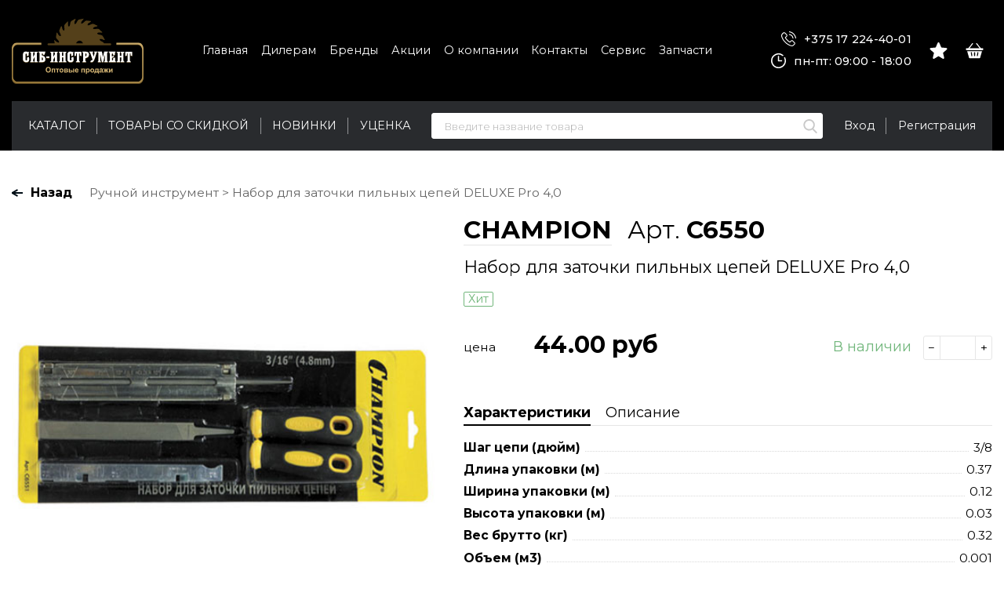

--- FILE ---
content_type: text/html; charset=UTF-8
request_url: https://xn--90an0a.xn--90ais/products/nabor-dlya-zatochki-pilnyh-tsepej-deluxe-pro-40
body_size: 9480
content:
<!DOCTYPE HTML>
<html lang="ru">
<head>
	<meta charset="utf-8" />
	<base href="https://xn--90an0a.xn--90ais/"/>
	<title>Набор для заточки пильных цепей DELUXE Pro 4,0</title>
	<meta http-equiv="X-UA-Compatible" content="IE=edge" />
	<meta name="viewport" content="width=device-width, initial-scale=1, user-scalable=no, maximum-scale=1, minimum-scale=1">
	<meta name="description" content="Набор заточной DELUXE Pro CHAMPION C6550/C224 используется для заточки пильных цепей с шагом цепи 3/8&amp;amp;quot; и шириной паза 1,3 мм. Комплект облегчит подготовку пильной цепи к работе. Правильно заточенная цепь упростит работу пилой и повысит безопасность. Ручки для напильников помогут сделать работу более комфортной. Направляющая позволяет двигаться в нужном направлении заточки, делая работу более безопасной и точной.">
	<meta name="keywords"    content="Набор для заточки пильных цепей DELUXE Pro 4,0">
	<link rel="canonical" href="https://xn--90an0a.xn--90ais/products/nabor-dlya-zatochki-pilnyh-tsepej-deluxe-pro-40"/>		<link rel="shortcut icon" href="favicon.ico" type="image/x-icon" />
	<link rel="icon" href="favicon.ico" type="image/x-icon" />
	<meta name="cmsmagazine" content="468f70ab91e70c908dc7b4a7dee94232"/>
    <meta name="yandex-verification" content="66cba59b95c81700" />
	<meta name="it-rating" content="it-rat-c1a5de279a1e954ecc24af76ceb0188e"/>
	<link href="design/new_sib_axora/css/fonts.css?26082021" rel="stylesheet" type="text/css" />
	<link href="design/new_sib_axora/css/normalize.min.css?26082021" rel="stylesheet" type="text/css" />
			<link href="design/new_sib_axora/js/lib/jquery.fancybox/jquery.fancybox.css?26082021" rel="stylesheet" type="text/css" />
		<link href="design/new_sib_axora/js/lib/jquery.formstyler/jquery.formstyler.css?26082021" rel="stylesheet" type="text/css" />
		<link href="design/new_sib_axora/js/lib/jquery.mCustomScrollbar/jquery.mCustomScrollbar.css?26082021" rel="stylesheet" type="text/css" />
		<link href="design/new_sib_axora/js/lib/jquery.slick/slick.css?26082021" rel="stylesheet" type="text/css" />
		<link href="design/new_sib_axora/js/lib/jquery-ui-1.11.4/jquery-ui.min.css?26082021" rel="stylesheet" type="text/css" />
		<link href="design/new_sib_axora/js/lib/jquery.carouselTicker/carouselTicker.css?26082021" rel="stylesheet" type="text/css" />
		<link rel="stylesheet" href="design/new_sib_axora/js/lib/swiper-8.4.7/swiper-bundle.min.css">
		<link rel="preconnect" href="https://fonts.gstatic.com">
	<link href="https://fonts.googleapis.com/css2?family=Oswald:wght@300&family=Montserrat:wght@300;400;500;600;700;800;900&display=swap" rel="stylesheet">
	<link href="design/new_sib_axora/css/bootstrap-grid.min.css?260820213" rel="stylesheet" type="text/css" />
	<link href="design/new_sib_axora/css/style.css?260820217" rel="stylesheet" type="text/css" />
	<link href="design/new_sib_axora/css/media.css?260820217" rel="stylesheet" type="text/css" />
			
	<link href="design/new_sib_axora/css/added.css?260820213" rel="stylesheet" type="text/css" />
	<script>
		var echo = false;
	</script>
	
		<!-- Global site tag (gtag.js) - Google Analytics -->
		<script async src="https://www.googletagmanager.com/gtag/js?id=UA-140964314-1"></script>
		<script>
		window.dataLayer = window.dataLayer || [];
		function gtag(){dataLayer.push(arguments);}
		gtag('js', new Date());

		gtag('config', 'UA-140964314-1');
		</script>
	
</head>

<body>
	<header class="header">
		<div class="wrapper">
			<div class="header__content">
				<div class="header__logo">
					<a href="https://xn--90an0a.xn--90ais/" class="logo">						<img src="https://xn--90an0a.xn--90ais/design/new_sib_axora/images/logo.svg" alt="" class="logo__img" style="width: 20em; height: 10em;">
					</a>				</div>

				<div class="header__menu">
					<div class="header__top-nav">
						<ul class="top-nav">
																								<li class="top-nav__item">
										<a data-page="10" href="https://xn--90an0a.xn--90ais/" class="top-nav__link">Главная</a>
									</li>
																																<li class="top-nav__item">
										<a data-page="13" href="https://xn--90an0a.xn--90ais/dileram" class="top-nav__link">Дилерам</a>
									</li>
																																<li class="top-nav__item">
										<a data-page="28" href="https://xn--90an0a.xn--90ais/brendy" class="top-nav__link">Бренды</a>
									</li>
																																<li class="top-nav__item">
										<a data-page="25" href="https://xn--90an0a.xn--90ais/blog" class="top-nav__link">Акции</a>
									</li>
																																																														<li class="top-nav__item">
										<a data-page="1" href="https://xn--90an0a.xn--90ais/o-kompanii" class="top-nav__link">О компании</a>
									</li>
																																<li class="top-nav__item">
										<a data-page="6" href="https://xn--90an0a.xn--90ais/contact" class="top-nav__link">Контакты</a>
									</li>
																																																																																																																																											 			<li class="top-nav__item">
								<a target="_blank" href="https://xn----9sbelme8cdde.xn--90ais/servis" class="top-nav__link">Сервис</a>
							</li>
				 			<li class="top-nav__item">
								<a target="_blank" href="https://xn----9sbelme8cdde.xn--90ais/" class="top-nav__link">Запчасти</a>
							</li>
                     </ul>
					</div>
				</div>

				<div class="header__contacts">
					<a href="tel:+375172244001" class="header__contacts-phone" onclick="ym(48113789,'reachGoal','click'); gtag('event','click_tel'); return true"><svg class="svg-icon" style="width: 1.9em; height: 1.9em;"><use xlink:href="#icon-phone"></use></svg> +375 17 224-40-01</a>
					<span class="header__contacts-time"><svg class="svg-icon" style="width: 1.9em; height: 1.9em;"><use xlink:href="#icon-clock"></use></svg> пн-пт:  09:00 - 18:00</span>
				</div>
				
				<div class="header__control">
					<div class="header__control-item">
						<div class="awaiting-field js-awaiting-field">
			<span class="awaiting-field__btn">
		    <span class="awaiting-field__btn-icon">
		    	<svg class="awaiting-field__icon svg-icon" style="width: 2.3em; height: 2.1em;"><use xlink:href="#icon-await"></use></svg>
		    </span>
		</span>
	</div>
					</div>

					<div class="header__control-item">
						<div class="basket-field js-basket-field">
			<span class="basket-field__btn">
			<span class="basket-field__btn-icon">
				<svg class="basket-field__icon svg-icon" style="width: 2.3em; height: 2em;"><use xlink:href="#icon-cart"></use></svg>
			</span>
		</span>
	</div>

					</div>
				</div>
			</div>

			<div class="header__line">
				<div class="header__nav">
					<nav class="nav js-nav">
	<ul class="nav__list js-nav-list">
		<li class="nav__item">
			<a href="/catalog/elektroinstrument" class="nav__link">Каталог</a>
		</li>
		<li class="nav__item">
			<a href="/actions-products" class="nav__link">Товары со скидкой</a>
		</li>
		<li class="nav__item">
			<a href="/new-products" class="nav__link">Новинки</a>
		</li>
     	<li class="nav__item">
			<a href="/catalog/utsenka" class="nav__link">Уценка</a>
		</li>
	</ul>
</nav>
				</div>

				<div class="header__search">
					<div class="search-field">
						<form class="search-field__form js-validation-form" action="products">
							<input type="text" class="search-field__input" placeholder="Введите название товара" name="keyword" value="" required>
							<button type="submit" class="search-field__btn">
								<svg class="svg-icon" style="width: 1.8em; height: 1.8em;"><use xlink:href="#icon-search"></use></svg>
							</button>
						</form>
					</div>
				</div>

				<div class="header__account">
					<ul class="account-field">
													<li class="account-field__item">
								<a href="https://xn--90an0a.xn--90ais/user/login" class="account-field__link">Вход</a>
							</li>
							<li class="account-field__item">
								<a href="https://xn--90an0a.xn--90ais/user/register" class="account-field__link" onclick="ym(48113789,'reachGoal','clickRegBtn'); gtag('event','click_btn_reg'); return true">Регистрация</a>
							</li>
											</ul>
				</div>
			</div>
		</div>
	</header>

	<div class="search">
        <div class="search__main">
            <div class="container">
                <div class="search__main-inner">
                    <form action="products" class="b-search__form search__form js-validation-form" novalidate="novalidate">
                        <div class="form-row">
                            <div class="col flex-grow-1">
                                <input  type="text" class="search__input form-control js-autocomplete-search" placeholder="Поиск" name="keyword" required>
                            </div>

                            <div class="col-auto">
                                <button type="button" class="search__clear btn btn_border">&times;</button>
                            </div>
                            
                            <div class="col-auto">
                                <button type="submit" class="search__btn btn">Поиск</button>
                            </div>
                        </div>
                    </form>
                </div>
            </div>
        </div>

        <div class="search__content">
            <div class="container">
                <div class="search__content-inner">
                    <div class="search__result js-autocomplete-search-results"></div>
                </div>
            </div>
        </div>
    </div>

	



<div class="section">
    
    <div class="breadcrumbs-wrapper">
        <div class="wrapper">
            <div class="breadcrumbs" itemscope="" itemtype="http://schema.org/BreadcrumbList">
                <span class="breadcrumbs__back js-back-link">Назад</span>
                <div class="breadcrumbs__item">
                    <a href="https://xn--90an0a.xn--90ais/catalog/ruchnoj-instrument" class="breadcrumbs__link"
                       itemscope="" itemprop="itemListElement" itemtype="http://schema.org/ListItem">
                        <span itemprop="name">Ручной инструмент</span>
                    </a>
                </div>
                <div class="breadcrumbs__item">Набор для заточки пильных цепей DELUXE Pro 4,0</div>
            </div>
        </div>
    </div>
    <div class="catalog-header-mob">
        <div class="catalog-header-mob__field">
            <a href="https://xn--90an0a.xn--90ais/catalog/ruchnoj-instrument"
               class="catalog-header-mob__link catalog-header-mob__link_back">
                <span class="catalog-header-mob__link-text"> Назад в каталог</span>
            </a>
        </div>

        <!--<div class="catalog-header-mob__field">
				<a href="https://xn--90an0a.xn--90ais/catalog/ruchnoj-instrument" class="catalog-header-mob__link a">
					<span class="catalog-header-mob__link-text">Каталог</span>
				</a>
			</div>-->

    </div>

    <section class="product-section">
        <div class="wrapper">
            <div class="product js-product">
                <div class="product__image-field zoom-image-field js-product-image-field">
                    <div class="product-image js-product-image">
                        <div class="product-image__main js-product-image-main">
                                                            <div class="product-image__main-item">
                                    <div class="zoom-image" data-zoom-image="https://xn--90an0a.xn--90ais/files/products/c6550_51_52.600x600.jpg?8155b790ce465ce4962bd04bca2ea843">
                                        <div class="zoom-image__inner">
                                            <img src="https://xn--90an0a.xn--90ais/files/products/c6550_51_52.600x600.jpg?8155b790ce465ce4962bd04bca2ea843" class="zoom-image__image">
                                        </div>
                                    </div>
                                </div>
                                                    </div>
                        <div class="product-image__thumbs js-product-image-thumbs">
                                                            <div class="product-image__thumbs-item">
                                    <img src="https://xn--90an0a.xn--90ais/files/products/c6550_51_52.600x600.jpg?8155b790ce465ce4962bd04bca2ea843" alt="Набор для заточки пильных цепей DELUXE Pro 4,0"
                                         class="product-image__thumbs-img">
                                </div>
                                                    </div>
                    </div>
                    <div class="product-icons">
                                            </div>
                                            <div class="product-barcode">Штрихкод: 4665270171483</div>
                                    </div>
                <div class="product__content">
                    <div class="product__content-inner">
                        <div class="product__header">
                                                            <div class="product__header-top">
                                                                            <a href="https://xn--90an0a.xn--90ais/brands/champion"
                                           class="product__brand">CHAMPION</a>
                                                                                                                <span class="product__sku">
												Арт. <b>C6550</b>
											</span>
                                                                    </div>
                                                        <h1 data-product="299" class="product__title">Набор для заточки пильных цепей DELUXE Pro 4,0</h1>
                            <div class="product__labels">
                                                                                                                                    <div class="b-item__label b-item__label_hit">Хит</div>
                                                                                            </div>
                                                    </div>
                        <div class="product__variants">

                                                            <div class="product__variant">
                                    <div class="product__variant-title"> цена</div>
                                    <div class="product__variant-price">
                                        <span class="js-price-area-2671">
                                                                                            44.00
                                                                                    </span>
                                        руб</div>
                                    <div class="product__variant-count">
                                                                                    <span class="b-item__available is-active" style="padding-right: 10px;">В наличии</span>
                                            <input  type="number"
                                                                                                     data-variant-id="2671"
                                                                                                     value=""
                                                                                                     class="b-item__count js-styler js-item-count"
                                                                                                     min="0"
                                                                                                     data-min="1"
                                                                                                     max="1004">
                                        
                                    </div>
                                    <!--<div class="product__variant-submit">
                                        <div class="product__variant-btn"><span>В корзину</span></div>
                                    </div>-->
                                </div>
                                                                                </div>
                        <!-- -->
                        <div class="product__tabs">
                            <div class="product__tabs-header">
                                                                    <button class="product__tabs-link active" type="button">Характеристики</button>
                                                                                                <button class="product__tabs-link"
                                        type="button">Описание
                                </button>
                            </div>
                                                            <div class="product__tabs-body active">
                                    <ul class="data-list">
                                                                                    <li class="data-list__row">
                                                <span class="data-list__title">Шаг цепи (дюйм)</span>
                                                <span class="data-list__description">3/8</span>
                                            </li>
                                                                                    <li class="data-list__row">
                                                <span class="data-list__title">Длина упаковки (м)</span>
                                                <span class="data-list__description">0.37</span>
                                            </li>
                                                                                    <li class="data-list__row">
                                                <span class="data-list__title">Ширина упаковки (м)</span>
                                                <span class="data-list__description">0.12</span>
                                            </li>
                                                                                    <li class="data-list__row">
                                                <span class="data-list__title">Высота упаковки (м)</span>
                                                <span class="data-list__description">0.03</span>
                                            </li>
                                                                                    <li class="data-list__row">
                                                <span class="data-list__title">Вес брутто (кг)</span>
                                                <span class="data-list__description">0.32</span>
                                            </li>
                                                                                    <li class="data-list__row">
                                                <span class="data-list__title">Объем (м3)</span>
                                                <span class="data-list__description">0.001</span>
                                            </li>
                                                                                    <li class="data-list__row">
                                                <span class="data-list__title">Количество в упаковке (шт)</span>
                                                <span class="data-list__description">1</span>
                                            </li>
                                                                            </ul>
                                </div>
                                                                                    <div class="product__tabs-body">
                                <p>Набор заточной DELUXE Pro CHAMPION C6550/C224 используется для заточки пильных цепей с шагом цепи 3/8" и шириной паза 1,3 мм. Комплект облегчит подготовку пильной цепи к работе. Правильно заточенная цепь упростит работу пилой и повысит безопасность. Ручки для напильников помогут сделать работу более комфортной. Направляющая позволяет двигаться в нужном направлении заточки, делая работу более безопасной и точной.</p>
                            </div>
                            <div class="product__info">

                                &laquo;Информация о&nbsp;товаре предоставлена для ознакомления и&nbsp;не&nbsp;является
                                публичной офертой. Фотографии предоставлены производителем и&nbsp;могут отличаться от&nbsp;оригинала
                                внешним видом т.к. это зависит от&nbsp;настроек экрана. Производитель может изменять
                                дизайн, технические характеристики и&nbsp;комплектацию изделия без уведомления об&nbsp;этом
                                продавца. Уточняйте важные для Вас параметры при заказе&raquo;.
                            </div>
                        </div>
                    </div>
                </div>
            </div>

            
            
            
                    </div>
    </section>

</div>



	<div class="top-mob">
		<button type="button" class="top-mob__link a js-top-link">Наверх</button>
	</div>

	<footer class="footer">
		<div class="wrapper">
			<div class="footer__content">
				<div class="row">
					<div class="col-md-2">
						<div class="footer__logo">
							<a href="https://xn--90an0a.xn--90ais/" class="logo">								<img src="https://xn--90an0a.xn--90ais/design/new_sib_axora/images/logo.svg" alt="" class="logo__img" style="width: 18em; height: 9em;">
							</a>						</div>
					</div>
					<div class="col-md-4">
						<div class="footer__info">Вся информация о товарах на сайте носит справочный характер и не является публичной офертой.
Внешний вид, технические характеристики товара и комплектность могут отличаться от имеющихся в наличии. Уточняйте сведения на момент покупки и оплаты.</div>
					</div>
					<div class="col-md-6">
						<div class="row">
							<div class="col-4 col-md-4">
								<div class="footer__contacts">
									Бухгалтерия<br>
									<a href="tel:+375172244002">+375 17 224-40-02</a>
								</div>
							</div>
							<div class="col-4 col-md-4">
								<div class="footer__contacts">
									Отдел продаж<br>
									<a href="tel:+375172244001">+375 17 224-40-01</a>
								</div>
							</div>
							<div class="col-4 col-md-4">
								<div class="footer__contacts">
									Оптовые продажи:<br>
									<a href="tel:+375445552084">+375 44 772-76-93</a><br>
                                    <!--<a href="tel:+375296202045">+375 29 620-20-45</a><br>-->
									<!--<a href="tel:+375291761767">+375 29 176-176-7</a>-->
								</div>
							</div>
						</div>
					</div>
				</div>
			</div>
			<div class="footer__nav">
				<ul class="footer-nav">
																		<li class="footer-nav__item">
								<a data-page="10" href="https://xn--90an0a.xn--90ais/" class="footer-nav__link">Главная</a>
							</li>
																								<li class="footer-nav__item">
								<a data-page="13" href="https://xn--90an0a.xn--90ais/dileram" class="footer-nav__link">Дилерам</a>
							</li>
																								<li class="footer-nav__item">
								<a data-page="28" href="https://xn--90an0a.xn--90ais/brendy" class="footer-nav__link">Бренды</a>
							</li>
																								<li class="footer-nav__item">
								<a data-page="25" href="https://xn--90an0a.xn--90ais/blog" class="footer-nav__link">Акции</a>
							</li>
																																														<li class="footer-nav__item">
								<a data-page="1" href="https://xn--90an0a.xn--90ais/o-kompanii" class="footer-nav__link">О компании</a>
							</li>
																								<li class="footer-nav__item">
								<a data-page="6" href="https://xn--90an0a.xn--90ais/contact" class="footer-nav__link">Контакты</a>
							</li>
																																																																																																							</ul>
			</div>
			<div class="footer__copyright">СИБ-Инструмент © 2021</div>
		</div>
	</footer>

	<div class="popup-window" id="login-window">
		<form class="js-validation-form" onsubmit="ym(48113789,'reachGoal','sendFormReg')">
			<div class="popup-form-row">
				<label class="form-label">Логин</label>
				<input type="text" name="login" class="input-border" required>
			</div>
			<div class="popup-form-row">
				<label class="form-label">Пароль</label>
				<input type="password" name="password" class="input-border" required>
			</div>
			<div class="popup-btn-row">
				<button type="submit" class="btn btn_full">Вход</button>
			</div>
		</form>
	</div>

	

	<!-- <div class="popup-window" id="basket-success-window">
        <h3 style="align-center">Товар добавлен в корзину.</h3>
        <br>

        <a href="#" class="btn btn_full" style="margin-bottom: 1rem;">Перейти в корзину</a>
        <button type="button" class="btn btn_full js-popup-close">Закрыть</button>
    </div> -->

	
	<script type="text/javascript">
		/*! echo-js v1.7.3 | (c) 2016 @toddmotto | https://github.com/toddmotto/echo */
!function(t,e){"function"==typeof define&&define.amd?define(function(){return e(t)}):"object"==typeof exports?module.exports=e:t.echo=e(t)}(this,function(t){"use strict";var e,n,o,r,c,a={},u=function(){},d=function(t){return null===t.offsetParent},l=function(t,e){if(d(t))return!1;var n=t.getBoundingClientRect();return n.right>=e.l&&n.bottom>=e.t&&n.left<=e.r&&n.top<=e.b},i=function(){(r||!n)&&(clearTimeout(n),n=setTimeout(function(){a.render(),n=null},o))};return a.init=function(n){n=n||{};var d=n.offset||0,l=n.offsetVertical||d,f=n.offsetHorizontal||d,s=function(t,e){return parseInt(t||e,10)};e={t:s(n.offsetTop,l),b:s(n.offsetBottom,l),l:s(n.offsetLeft,f),r:s(n.offsetRight,f)},o=s(n.throttle,250),r=n.debounce!==!1,c=!!n.unload,u=n.callback||u,a.render(),document.addEventListener?(t.addEventListener("scroll",i,!1),t.addEventListener("load",i,!1)):(t.attachEvent("onscroll",i),t.attachEvent("onload",i))},a.render=function(n){for(var o,r,d=(n||document).querySelectorAll("[data-echo], [data-echo-background]"),i=d.length,f={l:0-e.l,t:0-e.t,b:(t.innerHeight||document.documentElement.clientHeight)+e.b,r:(t.innerWidth||document.documentElement.clientWidth)+e.r},s=0;i>s;s++)r=d[s],l(r,f)?(c&&r.setAttribute("data-echo-placeholder",r.src),null!==r.getAttribute("data-echo-background")?r.style.backgroundImage="url("+r.getAttribute("data-echo-background")+")":r.src!==(o=r.getAttribute("data-echo"))&&(r.src=o),c||(r.removeAttribute("data-echo"),r.removeAttribute("data-echo-background")),u(r,"load")):c&&(o=r.getAttribute("data-echo-placeholder"))&&(null!==r.getAttribute("data-echo-background")?r.style.backgroundImage="url("+o+")":r.src=o,r.removeAttribute("data-echo-placeholder"),u(r,"unload"));i||a.detach()},a.detach=function(){document.removeEventListener?t.removeEventListener("scroll",i):t.detachEvent("onscroll",i),clearTimeout(n)},a});

		echo.init({
			offset: 100,
			throttle: 250,
			debounce: false,
			unload: false,
			callback: function (element, op) {
				//console.log(element, 'has been', op + 'ed')
			}
		});
	</script>
	<div class="mobile-test"></div>

	<!-- <svg class="svg-icon" style="width: 4.4em; height: 4.5em;"><use xlink:href="#icon-subscribe"></use></svg> -->

<div class="svg-sprite">
    <svg xmlns="http://www.w3.org/2000/svg" xmlns:xlink="http://www.w3.org/1999/xlink">
        <symbol id="icon-phone" viewBox="0 0 20 20" fill="currentColor"><path d="M15.8 12.39c-.4-.43-.9-.66-1.42-.66-.52 0-1.02.23-1.44.65l-1.34 1.33-.32-.16c-.15-.08-.3-.15-.42-.23a14.5 14.5 0 01-3.47-3.16 8.55 8.55 0 01-1.14-1.8c.34-.32.66-.65.97-.96l.36-.36c.89-.89.89-2.04 0-2.92L6.43 2.96a19.93 19.93 0 00-1.19-1.19 2 2 0 00-1.41-.61c-.52 0-1.02.21-1.44.62L.94 3.24C.4 3.77.1 4.43.03 5.2a7.4 7.4 0 00.54 3.13c.69 1.84 1.7 3.55 3.23 5.38a19.86 19.86 0 006.62 5.18A10.3 10.3 0 0014.4 20c.97 0 1.79-.35 2.43-1.05l.02-.02c.22-.26.47-.5.74-.76l.55-.55c.41-.43.63-.94.63-1.46s-.22-1.02-.65-1.45l-2.31-2.32zm1.52 4.44l-.52.52c-.27.26-.55.54-.81.84-.43.46-.93.67-1.59.67h-.2a9.16 9.16 0 01-3.29-.99A18.75 18.75 0 014.68 13a17.14 17.14 0 01-3.04-5.06 6.03 6.03 0 01-.47-2.64c.04-.5.23-.9.58-1.25L3.2 2.6c.21-.2.43-.3.65-.3a.9.9 0 01.62.3l.76.76.4.41 1.16 1.15c.44.45.44.86 0 1.31-.13.12-.24.25-.37.36-.35.37-.69.7-1.06 1.03l-.02.02c-.36.37-.3.72-.22.96l.02.04c.3.73.72 1.41 1.36 2.23a15.5 15.5 0 003.75 3.41c.18.11.35.2.52.28.15.08.3.15.42.23.02 0 .03.02.05.03.14.07.28.1.42.1.35 0 .57-.22.64-.29l1.44-1.44c.15-.15.38-.32.64-.32s.48.17.6.3l.02.02 2.32 2.32c.44.43.44.88 0 1.32zM10.8 4.76a5.38 5.38 0 014.42 4.42c.06.28.3.47.57.47h.1a.57.57 0 00.47-.66A6.51 6.51 0 0011 3.63a.57.57 0 00-.66.47c-.06.3.15.6.46.66z"/><path d="M19.98 8.82c-.38-2.2-1.42-4.2-3.01-5.8-1.6-1.6-3.6-2.64-5.8-3.01a.57.57 0 10-.2 1.12 9.6 9.6 0 015.2 2.69 9.56 9.56 0 012.68 5.19c.05.28.3.47.57.47h.1c.3-.05.51-.35.46-.66z"/></symbol>
        <symbol id="icon-clock" viewBox="0 0 20 20" fill="currentColor"><path d="M17.9 5.26c-.42.2-.6.7-.4 1.12A8.34 8.34 0 111.67 10a8.34 8.34 0 0113.51-6.54.83.83 0 101.04-1.3A10.02 10.02 0 000 10a10.01 10.01 0 1019-4.35.83.83 0 00-1.1-.39z"/><path d="M10 3.33a.83.83 0 00-.83.84V10c0 .46.37.83.83.83h4.17a.83.83 0 000-1.66h-3.34v-5a.83.83 0 00-.83-.84z"/></symbol>
        <symbol id="icon-cart" viewBox="0 0 24 22" fill="currentColor"><path d="M23.3 7.03h-2.48L15.41.26a.7.7 0 10-1.1.88l4.71 5.9H4.98l4.71-5.9a.7.7 0 00-1.1-.88L3.18 7.03H.7a.7.7 0 00-.7.7v1.41c0 .39.31.7.7.7h22.6a.7.7 0 00.7-.7v-1.4a.7.7 0 00-.7-.7zM4.25 20.58c.08.3.36.51.67.51h14.16a.7.7 0 00.67-.5l2.67-9.34H1.58l2.67 9.33zm10.97-3.12l.7-4.22a.7.7 0 111.4.23l-.71 4.22a.7.7 0 01-1.39-.23zm-3.92-4.1a.7.7 0 111.4 0v4.22a.7.7 0 01-1.4 0v-4.22zm-3.99-.7a.7.7 0 01.81.58l.7 4.22a.7.7 0 11-1.38.23l-.7-4.22a.7.7 0 01.57-.8z"/></symbol>
        <symbol id="icon-await" viewBox="0 0 24 23" fill="currentColor"><path d="M23.94 8.69a1.27 1.27 0 00-1.1-.88l-6.93-.62L13.17.77a1.28 1.28 0 00-2.34 0L8.09 7.2l-6.93.62a1.28 1.28 0 00-.73 2.24l5.24 4.59-1.54 6.8a1.28 1.28 0 001.9 1.38L12 19.25l5.97 3.57a1.27 1.27 0 001.9-1.38l-1.54-6.8 5.24-4.6c.38-.33.53-.86.37-1.35z"/></symbol>
        <symbol id="icon-search" viewBox="0 0 22 22" fill="currentColor"><path d="M21.2972 20.0385L16.0612 14.5928C17.4075 12.9924 18.1451 10.9788 18.1451 8.88249C18.1451 3.98476 14.1603 0 9.26262 0C4.36489 0 0.380127 3.98476 0.380127 8.88249C0.380127 13.7802 4.36489 17.765 9.26262 17.765C11.1013 17.765 12.8535 17.2104 14.3515 16.1576L19.6273 21.6447C19.8478 21.8737 20.1444 22 20.4623 22C20.7631 22 21.0485 21.8853 21.2652 21.6768C21.7255 21.2338 21.7402 20.4992 21.2972 20.0385ZM9.26262 2.31717C12.8828 2.31717 15.8279 5.2623 15.8279 8.88249C15.8279 12.5027 12.8828 15.4478 9.26262 15.4478C5.64242 15.4478 2.6973 12.5027 2.6973 8.88249C2.6973 5.2623 5.64242 2.31717 9.26262 2.31717Z"/></symbol>
		<symbol id="icon-subscribe" viewBox="0 0 44 45" fill="currentColor"><path d="M42.0728 7.05646L21.427 12.0512C20.8895 12.1812 20.5591 12.7225 20.6892 13.26C20.8193 13.7975 21.3605 14.1281 21.8978 13.9978L34.6335 10.9166L28.0504 14.3624L12.9433 22.2698L6.46132 17.7322L17.3518 15.0976C17.8893 14.9674 18.2196 14.4263 18.0895 13.8888C17.9595 13.3513 17.4181 13.0207 16.881 13.1509L5.15837 15.987C4.53516 16.1377 4.05877 16.6458 3.94697 17.2769C3.83752 17.8944 4.09787 18.5223 4.61153 18.8819L11.8492 23.9482L11.3711 38.3596C11.3409 39.2505 12.459 39.7307 13.0849 39.0957L21.6995 30.3583L32.9976 38.6818C33.9027 39.349 35.2346 38.875 35.5194 37.7915L43.2766 8.28382C43.284 8.25651 43.2896 8.22808 43.2946 8.20016C43.4146 7.50128 42.7605 6.89194 42.0728 7.05646ZM13.5367 33.4752L13.8493 24.0558L31.8413 14.6385L17.3291 25.5376C17.1986 25.6357 17.0892 25.7702 17.0211 25.9189L13.5367 33.4752ZM15.6789 33.6126L18.3255 27.8728L20.0704 29.1583L15.6789 33.6126ZM21.491 27.7175L19.6081 26.3305L32.1323 16.9244L30.2004 18.8839L21.491 27.7175ZM33.7273 36.7323L23.12 28.9177L40.3852 11.4064L33.7273 36.7323Z"/></symbol>
    </svg>
</div>

	
			<script src="design/new_sib_axora/js/lib/jquery/jquery-1.11.1.min.js" type="text/javascript"></script>
		<script src="design/new_sib_axora/js/jquery.fancybox.min.js" type="text/javascript"></script>
		<script src="design/new_sib_axora/js/jquery.formstyler.min.js" type="text/javascript"></script>
		<script src="design/new_sib_axora/js/lib/jquery.inputmask/jquery.inputmask.bundle.js" type="text/javascript"></script>
		<script src="design/new_sib_axora/js/lib/jquery.mCustomScrollbar/jquery.mCustomScrollbar.concat.min.js" type="text/javascript"></script>
		<script src="design/new_sib_axora/js/lib/jquery.placeholder/jquery.placeholder.min.js" type="text/javascript"></script>
		<script src="design/new_sib_axora/js/lib/jquery.slick/slick.min.js" type="text/javascript"></script>
		<script src="design/new_sib_axora/js/lib/jquery.sticky-kit/jquery.sticky-kit.min.js" type="text/javascript"></script>
		<script src="design/new_sib_axora/js/lib/jquery.validate/jquery.validate.min.js" type="text/javascript"></script>
		<script src="design/new_sib_axora/js/lib/jquery-ui-1.11.4/jquery-ui.min.js" type="text/javascript"></script>
		<script src="design/new_sib_axora/js/lib/jquery-ui-touch-punch/jquery.ui.touch-punch.min.js" type="text/javascript"></script>
		<script src="design/new_sib_axora/js/lib/jquery.carouselTicker/jquery.carouselTicker.min.js" type="text/javascript"></script>
		<script src="design/new_sib_axora/js/lib/jquery.autocomplete/jquery.autocomplete.min.js" type="text/javascript"></script>
		<script src="design/new_sib_axora/js/lib/parallax/parallax.js" type="text/javascript"></script>
		<script src="design/new_sib_axora/js/lib/type/type.js" type="text/javascript"></script>
		<script src="design/new_sib_axora/js/lib/swiper-8.4.7/swiper-bundle.min.js" type="text/javascript"></script>

		<script src="design/new_sib_axora/js/filter.js?260820213" type="text/javascript"></script>
		<script src="design/new_sib_axora/js/scripts.js?260820214" type="text/javascript"></script>
		<style>
		.btn_border.js-sidebar-filter-tooltip br{
			content: "";
		}
		@media only screen and (max-width : 767px) {
			.filter-check-list {
				display: block;
				width: auto;
				padding: 0;
				border-radius: 0;
				background: none;
				max-height: 100%;
				overflow: initial;
			}
			.sidebar-filter [type=submit] {
				display: none;
			}
		}

		.hits__main-item .cart.is-open .cart__imgae-slider-field {
			display: none;
		}

	</style>
 	
 <!-- Yandex.Metrika counter -->
<script type="text/javascript" >
   (function(m,e,t,r,i,k,a){m[i]=m[i]||function(){(m[i].a=m[i].a||[]).push(arguments)};
   m[i].l=1*new Date();
   for (var j = 0; j < document.scripts.length; j++) {if (document.scripts[j].src === r) { return; }}
   k=e.createElement(t),a=e.getElementsByTagName(t)[0],k.async=1,k.src=r,a.parentNode.insertBefore(k,a)})
   (window, document, "script", "https://mc.yandex.ru/metrika/tag.js", "ym");

   ym(48113789, "init", {
        clickmap:true,
        trackLinks:true,
        accurateTrackBounce:true,
        webvisor:true,
        trackHash:true
   });
</script>
<noscript><div><img src="https://mc.yandex.ru/watch/48113789" style="position:absolute; left:-9999px;" alt="" /></div></noscript>
<!-- /Yandex.Metrika counter -->
 
</body>
</html>


--- FILE ---
content_type: text/css
request_url: https://xn--90an0a.xn--90ais/design/new_sib_axora/css/fonts.css?26082021
body_size: 206
content:
@font-face {
	font-family: 'Open Sans Condensed';
	src: url('../fonts/Open_Sans/opensanscondensed-light.woff') format('woff');
	font-weight: 300;
	font-style: normal;
}

@font-face {
	font-family: 'Open Sans';
	src: url('../fonts/Open_Sans/opensans-light.eot');
	src: url('../fonts/Open_Sans/opensans-light.eot?#iefix') format('embedded-opentype'),
	url('../fonts/Open_Sans/opensans-light.woff') format('woff'),
	url('../fonts/Open_Sans/opensans-light.ttf') format('truetype');
	font-weight: 300;
	font-style: normal;
}

@font-face {
	font-family: 'Open Sans';
	src: url('../fonts/Open_Sans/opensans-regular.eot');
	src: url('../fonts/Open_Sans/opensans-regular.eot?#iefix') format('embedded-opentype'),
	url('../fonts/Open_Sans/opensans-regular.woff') format('woff'),
	url('../fonts/Open_Sans/opensans-regular.ttf') format('truetype');
	font-weight: normal;
	font-style: normal;
}

@font-face {
	font-family: 'Open Sans';
	src: url('../fonts/Open_Sans/opensans-italic.eot');
	src: url('../fonts/Open_Sans/opensans-italic.eot?#iefix') format('embedded-opentype'),
	url('../fonts/Open_Sans/opensans-italic.woff') format('woff'),
	url('../fonts/Open_Sans/opensans-italic.ttf') format('truetype');
	font-weight: normal;
	font-style: italic;
}

@font-face {
	font-family: 'Open Sans';
	src: url('../fonts/Open_Sans/opensans-semibold.eot');
	src: url('../fonts/Open_Sans/opensans-semibold.eot?#iefix') format('embedded-opentype'),
	url('../fonts/Open_Sans/opensans-semibold.woff') format('woff'),
	url('../fonts/Open_Sans/opensans-semibold.ttf') format('truetype');
	font-weight: 600;
	font-style: normal;
}

@font-face {
	font-family: 'Open Sans';
	src: url('../fonts/Open_Sans/opensans-bold.eot');
	src: url('../fonts/Open_Sans/opensans-bold.eot?#iefix') format('embedded-opentype'),
	url('../fonts/Open_Sans/opensans-bold.woff') format('woff'),
	url('../fonts/Open_Sans/opensans-bold.ttf') format('truetype');
	font-weight: bold;
	font-style: normal;
}

@font-face {
	font-family: 'Open Sans';
	src: url('../fonts/Open_Sans/opensans-extrabold.eot');
	src: url('../fonts/Open_Sans/opensans-extrabold.eot?#iefix') format('embedded-opentype'),
	url('../fonts/Open_Sans/opensans-extrabold.woff') format('woff'),
	url('../fonts/Open_Sans/opensans-extrabold.ttf') format('truetype');
	font-weight: 900;
	font-style: normal;
}

--- FILE ---
content_type: image/svg+xml
request_url: https://xn--90an0a.xn--90ais/design/new_sib_axora/images/logo.svg
body_size: 14049
content:
<svg width="212" height="106" viewBox="0 0 212 106" fill="none" xmlns="http://www.w3.org/2000/svg">
<path fill-rule="evenodd" clip-rule="evenodd" d="M107.697 36.6132C110.975 35.7111 113.668 37.9788 114.365 40.4621C114.395 40.568 114.422 40.6731 114.445 40.7781H103.613C104.03 38.6275 105.781 37.1403 107.697 36.6132ZM148.435 40.7781C148.255 40.3413 147.989 39.9322 147.546 39.4448C146.06 37.8111 141.699 36.9514 141.205 34.5428C141.946 33.3283 144.118 33.6204 145.496 34.1134C147.943 34.9887 147.007 35.4504 149.845 35.3684C149.652 34.3603 146.36 28.6493 145.534 28.1056C144.106 27.1648 142.946 27.1271 141.052 26.8027C139.673 26.565 137.773 25.9919 137.362 24.8797C137.832 23.5915 139.739 23.1649 141.386 23.2386C143.283 23.3225 144.247 24.0725 145.866 23.0073C144.97 22.0988 144.014 21.2345 143.043 20.4024C142.118 19.6109 141.268 18.4591 140.208 17.7911C137.703 16.2099 133.531 18.8756 130.727 17.1148C130.713 15.6285 132.391 14.6343 133.875 14.2076C136.294 13.511 136.588 14.2344 138.178 12.5804C137.715 12.1879 135.19 11.107 134.415 10.7624C133.332 10.2805 131.668 9.2789 130.493 9.30654C127.911 9.36828 126.625 10.9255 124.321 11.5189C123.711 11.6765 123.043 11.8174 122.433 11.7013C122.087 11.635 122.186 11.647 122.01 11.5355C121.258 9.99301 123.538 8.28467 124.286 7.78341C125.469 6.99098 127.455 6.54593 127.643 4.93065C124.126 4.64685 120.519 3.48769 118.271 4.76019C116.713 5.64292 114.247 9.33695 111.892 9.04762C111.154 7.43972 112.211 5.66872 113.074 4.65422C113.611 4.01936 113.913 3.68211 114.521 3.11451C115.15 2.53216 115.267 2.12673 115.415 1.00903C113.825 1.22557 112.166 1.63284 110.542 1.95535C108.401 2.38013 107.743 2.32484 106.513 3.54021C104.982 5.05321 103.857 9.73317 101.449 9.76449C100.525 8.79238 100.676 6.81959 101.265 5.32226C102.028 3.38633 102.663 3.54113 102.431 1.10486C101.847 1.23571 99.6031 2.6068 98.8134 3.0454C97.7482 3.64065 95.9625 4.4598 95.2945 5.32134C93.6 7.5079 94.2643 12.5141 92.0105 13.6456C91.2171 13.3562 91.0292 13.0356 90.7011 12.1317C89.776 9.5885 91.3904 6.99374 90.0773 5.17944L84.8528 10.8647C83.4181 13.4677 85.777 16.8522 84.2769 20.2734C82.6487 20.3195 81.7448 18.5227 81.3237 17.1258C80.6409 14.86 81.332 14.3514 79.7121 12.8264C79.0293 13.5636 76.4005 19.4681 76.4171 20.4826C76.4641 23.3658 79.6725 26.6811 78.7179 28.9828C77.2592 29.6997 75.4311 27.573 74.881 26.7253C74.3199 25.8592 73.9273 24.407 73.0354 23.8191C72.7175 23.609 72.4383 23.3999 72.0531 23.3391C71.9085 24.9774 71.6754 26.6323 71.4837 28.2438C71.2404 30.294 70.882 30.9225 71.8845 32.7045C73.1202 34.9003 76.324 36.2935 76.2125 39.1214C73.8103 40.0566 71.6597 38.0783 70.1974 36.5027C69.604 35.8632 69.2437 35.7609 68.1426 35.6024C68.3333 37.1366 68.7784 38.8864 69.0871 40.4427L69.1525 40.7772H58.9716C58.1607 40.7772 57.4963 41.4406 57.4963 42.2524C57.4963 43.0642 58.1598 43.7276 58.9716 43.7276H158.593C159.405 43.7276 160.068 43.0642 160.068 42.2524C160.068 41.4406 159.405 40.7772 158.593 40.7772H148.437L148.435 40.7781Z" fill="#54401A"/>
<path fill-rule="evenodd" clip-rule="evenodd" d="M7.66959 40.875H47.5704V43.5619H9.03976C5.17435 43.5619 2.01106 47.4034 2.01106 52.0981V94.7779C2.01106 99.4726 5.17342 103.314 9.03976 103.314H202.826C206.692 103.314 209.855 99.4726 209.855 94.7779V52.0981C209.855 47.4034 206.693 43.5619 202.826 43.5619H168.364V40.875H204.197C208.41 40.875 211.857 45.0611 211.857 50.1787V96.6964C211.857 101.814 208.41 106 204.197 106H7.66959C3.45587 106 0.00878906 101.814 0.00878906 96.6964V50.1787C0.00878906 45.062 3.45587 40.875 7.66959 40.875Z" fill="#54401A"/>
<path d="M28.0766 67.5496C28.1328 70.594 26.4825 72.1162 23.1238 72.1162C21.7463 72.1162 20.5623 71.6942 19.5717 70.8492C18.5812 70.0043 18.0854 68.9879 18.0854 67.8011V59.2954C18.0854 58.0413 18.4255 57.0286 19.1046 56.2592C19.897 55.3562 21.0386 54.9038 22.5286 54.9038C23.0382 54.9038 23.5855 54.9536 24.1706 55.054C24.5852 55.1379 25.01 55.2632 25.444 55.4299C25.7462 55.547 25.9812 55.605 26.1517 55.605C26.4161 55.605 26.84 55.4963 27.4251 55.2788L28.0194 56.0316C27.4343 56.2998 27.1606 56.6591 27.1984 57.1106L27.1699 61.1751C26.5092 61.4257 25.5472 61.8192 24.283 62.3545C24.283 62.2034 24.283 61.7694 24.283 61.0498C24.283 60.3301 24.283 59.9625 24.283 59.9459C24.283 58.725 23.896 58.1141 23.1229 58.1141C22.3867 58.1141 22.019 58.7241 22.019 59.9459V67.498C22.019 67.9992 22.1554 68.4222 22.4291 68.7649C22.7028 69.1077 23.0382 69.2708 23.4344 69.2542C24.0573 69.2376 24.4433 68.9446 24.5945 68.3761C24.6322 68.2425 24.6507 67.8324 24.6507 67.1469C24.6507 66.3775 24.5465 65.5915 24.3392 64.788C24.8865 64.5706 25.9333 64.1439 27.4804 63.5082C27.5744 63.8924 27.6693 64.2941 27.7633 64.7125C27.9522 65.6993 28.0563 66.6447 28.0747 67.5477L28.0766 67.5496ZM34.3875 63.5607L36.9343 59.2705L36.9057 57.9657C36.9057 56.7946 36.5943 56.1846 35.9714 56.1339V55.1305H41.9146V56.1339C40.8771 56.0842 40.3583 56.6776 40.3583 57.9151V69.1556C40.3583 70.3931 40.8771 70.9874 41.9146 70.9368V71.9402H36V70.911C36.6035 70.8612 36.9057 70.2503 36.9057 69.0801V63.3598L34.3865 67.8002L34.4151 69.1547C34.4151 69.8071 34.4621 70.2337 34.5561 70.4346C34.6878 70.8031 34.9901 70.9699 35.4618 70.9368V71.9402H29.5472V70.911C30.4907 70.828 30.9625 70.2171 30.9625 69.0801V57.9648C30.9625 56.8268 30.4723 56.2169 29.491 56.133V55.1296H35.4628V56.133C34.991 56.1164 34.6888 56.2832 34.557 56.6343C34.463 56.8351 34.416 57.2618 34.416 57.9141L34.3875 63.5598V63.5607ZM44.8024 58.0155C44.8208 56.7439 44.3306 56.1173 43.3309 56.1339V55.0798H54.0849L54.1135 56.109C53.9624 56.1754 53.8113 56.2767 53.6611 56.4104C53.3404 56.6942 53.1792 57.0038 53.1792 57.3382L53.1515 59.5967L50.2085 60.4499V59.2207C50.2085 58.3011 49.85 57.8413 49.1332 57.8413C48.4725 57.8413 48.161 58.268 48.1988 59.1212V60.777C48.9728 61.0783 49.7183 61.3833 50.4342 61.6929C51.1511 62.0025 51.7786 62.3868 52.3158 62.8466C52.8539 63.3064 53.2833 63.8841 53.604 64.5779C53.9246 65.2727 54.0849 66.1711 54.0849 67.275C54.0849 70.3867 52.4245 71.942 49.1037 71.942H43.4157V70.9386C43.5852 70.9718 43.7501 70.9598 43.9105 70.9008C44.0708 70.8418 44.2127 70.7543 44.3352 70.6373C44.4578 70.5203 44.5619 70.3867 44.6467 70.2355C44.7324 70.0844 44.7748 69.9342 44.7748 69.784L44.8024 58.0173V58.0155ZM50.2932 66.7212C50.2932 66.2697 50.2462 65.8937 50.1513 65.5924C50.0574 65.2911 49.9201 65.0359 49.7413 64.8267C49.5616 64.6176 49.3359 64.4462 49.0622 64.3126C48.7885 64.179 48.4817 64.0454 48.1426 63.9108V68.3015C48.1426 68.8202 48.4448 69.0791 49.0484 69.0791C49.8786 69.0791 50.2932 68.2932 50.2932 66.7203V66.7212ZM60.453 65.1907H55.4441V62.7065H60.453V65.1907ZM66.7639 63.5598L69.3107 59.2696L69.2821 57.9648C69.2821 56.7937 68.9707 56.1837 68.3478 56.133V55.1296H74.2911V56.133C73.2535 56.0832 72.7348 56.6767 72.7348 57.9141V69.1547C72.7348 70.3922 73.2535 70.9865 74.2911 70.9358V71.9393H68.3764V70.91C68.9799 70.8603 69.2821 70.2494 69.2821 69.0791V63.3589L66.7629 67.7993L66.7915 69.1538C66.7915 69.8062 66.8385 70.2328 66.9325 70.4337C67.0643 70.8022 67.3665 70.969 67.8383 70.9358V71.9393H61.9236V70.91C62.8671 70.8271 63.3389 70.2162 63.3389 69.0791V57.9639C63.3389 56.8259 62.8487 56.2159 61.8674 56.1321V55.1286H67.8392V56.1321C67.3674 56.1155 67.0652 56.2823 66.9334 56.6333C66.8394 56.8342 66.7924 57.2608 66.7924 57.9132L66.7639 63.5588V63.5598ZM88.1319 71.9402H82.2172V70.911C82.8208 70.8612 83.123 70.2503 83.123 69.0801V64.0868H80.6324V69.1547C80.6324 69.8071 80.6794 70.2337 80.7733 70.4346C80.9051 70.8031 81.2073 70.9699 81.6791 70.9368V71.9402H75.7644V70.911C76.708 70.828 77.1797 70.2171 77.1797 69.0801V57.9648C77.1797 56.8268 76.6895 56.2169 75.7082 56.133V55.1296H81.68V56.133C81.2083 56.1164 80.906 56.2832 80.7743 56.6343C80.6803 56.8351 80.6333 57.2618 80.6333 57.9141V61.8533H83.1239V57.9639C83.1239 56.7927 82.8125 56.1828 82.1896 56.1321V55.1286H88.1328V56.1321C87.0953 56.0823 86.5756 56.6757 86.5756 57.9132V69.1538C86.5756 70.3913 87.0944 70.9856 88.1328 70.9349V71.9384L88.1319 71.9402ZM99.5374 67.5496C99.5936 70.594 97.9433 72.1162 94.5847 72.1162C93.2081 72.1162 92.024 71.6942 91.0335 70.8492C90.043 70.0043 89.5472 68.9879 89.5472 67.8011V59.2954C89.5472 58.0413 89.8872 57.0286 90.5663 56.2592C91.3588 55.3562 92.5004 54.9038 93.9904 54.9038C94.4999 54.9038 95.0473 54.9536 95.6315 55.054C96.0461 55.1379 96.4709 55.2632 96.9049 55.4299C97.2071 55.547 97.4421 55.605 97.6125 55.605C97.877 55.605 98.3008 55.4963 98.886 55.2788L99.4803 56.0316C98.8952 56.2998 98.6215 56.6591 98.6593 57.1106L98.6307 61.1751C97.9701 61.4257 97.0081 61.8192 95.7439 62.3545C95.7439 62.2034 95.7439 61.7694 95.7439 61.0498C95.7439 60.3301 95.7439 59.9625 95.7439 59.9459C95.7439 58.725 95.3578 58.1141 94.5838 58.1141C93.8476 58.1141 93.4799 58.7241 93.4799 59.9459V67.498C93.4799 67.9992 93.6172 68.4222 93.8899 68.7649C94.1636 69.1077 94.499 69.2708 94.8943 69.2542C95.5172 69.2376 95.9042 68.9446 96.0553 68.3761C96.0931 68.2425 96.1115 67.8324 96.1115 67.1469C96.1115 66.3775 96.0074 65.5915 95.8001 64.788C96.3474 64.5706 97.3942 64.1439 98.9413 63.5082C99.0352 63.8924 99.1301 64.2941 99.2241 64.7125C99.413 65.6993 99.5171 66.6447 99.5356 67.5477L99.5374 67.5496ZM112.103 62.1804L109.612 61.2267V58.2661C109.612 57.9482 109.395 57.7722 108.961 57.7391C108.772 57.7225 108.613 57.7639 108.48 57.8644C108.348 57.9648 108.301 58.1233 108.338 58.3408V69.3805C108.338 70.2503 108.829 70.8022 109.81 71.0363V71.9393H103.243V71.0363C104.225 70.8022 104.715 70.2503 104.715 69.3805V58.3408C104.753 58.1233 104.71 57.9648 104.588 57.8644C104.465 57.7639 104.31 57.7225 104.121 57.7391C103.687 57.7722 103.46 57.9482 103.442 58.2661V61.2267L100.951 62.1804V55.1296H112.101V62.1804H112.103ZM124.216 59.5211C124.216 61.4948 123.669 62.9249 122.575 63.8113C121.971 64.2969 120.575 64.9152 118.386 65.668L118.358 69.5574C118.358 70.2263 118.802 70.7027 119.688 70.9874V71.9411H113.66C113.698 71.8573 113.716 71.556 113.716 71.0381C114.056 70.9884 114.335 70.8207 114.551 70.5369C114.768 70.2521 114.877 69.96 114.877 69.6587V57.2636C114.877 56.9623 114.73 56.6785 114.438 56.4104C114.145 56.1431 113.839 56.0418 113.518 56.109V55.1056H119.348C122.594 55.1056 124.216 56.5781 124.216 59.5211ZM120.396 60.0482C120.396 58.5591 120 57.8146 119.207 57.8146C118.622 57.8146 118.33 58.057 118.33 58.5425V62.7074C119.198 62.4568 119.764 62.1389 120.028 61.7537C120.273 61.4193 120.396 60.8507 120.396 60.0482ZM136.302 57.1125C136.188 57.4636 136.033 57.9952 135.835 58.7056C135.636 59.417 135.405 60.2196 135.141 61.1143C134.876 62.009 134.584 62.9461 134.263 63.9246C133.943 64.9032 133.608 65.8403 133.259 66.735C132.91 67.6297 132.547 68.4332 132.169 69.1436C131.791 69.855 131.414 70.3774 131.037 70.7119C130.603 71.2132 130.126 71.5606 129.607 71.7531C129.089 71.9457 128.599 72.0462 128.136 72.0545C127.673 72.0627 127.273 72.0167 126.933 71.9162C126.593 71.8158 126.395 71.7412 126.338 71.6905C126.47 71.3901 126.621 71.0215 126.791 70.5866C126.96 70.1517 127.168 69.6412 127.414 69.0561C127.904 69.2902 128.38 69.2855 128.843 69.0432C129.305 68.8009 129.677 68.3862 129.96 67.8011L126.422 57.2627C126.159 56.4767 125.705 56.0915 125.064 56.109L125.035 55.1056H130.837V56.0593C130.214 56.4444 129.903 56.7448 129.903 56.9623C129.903 57.0296 129.922 57.13 129.959 57.2636L131.742 63.0097C132.12 61.8551 132.455 60.7641 132.748 59.7358C133.041 58.7066 133.253 57.8165 133.384 57.0636C133.422 56.8628 133.384 56.6536 133.271 56.4362C133.158 56.2187 132.95 56.0934 132.648 56.0593V55.0558H137.488L137.459 56.0344C137.232 56.0676 137.058 56.1054 136.936 56.1477C136.813 56.1892 136.719 56.2482 136.653 56.3228C136.587 56.3984 136.53 56.4988 136.483 56.6241C136.436 56.7494 136.374 56.9125 136.299 57.1134L136.302 57.1125ZM154.697 71.9411H148.471V71.0123C148.735 71.0289 149.014 70.887 149.306 70.5857C149.599 70.2853 149.744 69.9665 149.744 69.632L149.717 60.6747L149.462 60.6996L147.198 71.9402H144.962L142.67 60.6499L142.387 60.6747L142.358 69.6071C142.358 70.3765 142.745 70.8363 143.519 70.9874V71.9411H138.34V71.0123C139.151 70.7783 139.566 70.3019 139.585 69.5822L139.556 57.9399C139.538 56.7863 139.104 56.1671 138.254 56.0832V55.1047H145.018L146.603 63.7109L146.801 63.7606L148.698 55.1047H154.612V56.0584C153.744 56.1754 153.348 56.7863 153.424 57.8902L153.396 69.632C153.472 70.2346 153.906 70.6695 154.698 70.9368C154.66 71.1376 154.66 71.4721 154.698 71.9402L154.697 71.9411ZM167.376 71.9411H156.141V70.9119C157.141 70.6447 157.622 70.042 157.584 69.1059V58.0164C157.641 56.7448 157.16 56.1183 156.141 56.1348L156.113 55.0807H166.867L166.895 56.11C166.726 56.1431 166.574 56.2021 166.443 56.285C166.14 56.5025 165.985 56.837 165.976 57.2885C165.966 57.74 165.962 58.7434 165.962 60.2997L162.99 61.153V59.2207C162.99 58.3011 162.632 57.8413 161.915 57.8413C161.254 57.8413 160.933 58.268 160.952 59.1212C160.97 59.5395 160.98 60.7604 160.98 62.7839L164.49 61.7805L164.519 63.7376L161.151 64.7162V68.2545C161.151 68.6387 161.198 68.882 161.293 68.9815C161.462 69.1989 161.66 69.3077 161.887 69.3077C162.642 69.3077 163.048 68.9732 163.103 68.3042V65.4192C164.066 65.1511 165.094 64.8332 166.189 64.4655V69.1823C166.189 69.9849 166.586 70.5949 167.378 71.0132V71.942L167.376 71.9411ZM181.215 71.9411H175.3V70.9119C175.904 70.8621 176.206 70.2512 176.206 69.081V64.0877H173.716V69.1556C173.716 69.808 173.763 70.2346 173.857 70.4355C173.988 70.8041 174.291 70.9708 174.762 70.9377V71.9411H168.847V70.9119C169.79 70.829 170.262 70.218 170.262 69.081V57.9657C170.262 56.8278 169.772 56.2178 168.791 56.1339V55.1305H174.762V56.1339C174.291 56.1173 173.988 56.2841 173.857 56.6352C173.763 56.8361 173.716 57.2627 173.716 57.9151V61.8542H176.206V57.9648C176.206 56.7937 175.895 56.1837 175.272 56.133V55.1296H181.215V56.133C180.178 56.0832 179.659 56.6767 179.659 57.9141V69.1547C179.659 70.3922 180.178 70.9865 181.215 70.9358V71.9393V71.9411ZM193.781 62.1813L191.29 61.2276V58.267C191.29 57.9491 191.073 57.7732 190.639 57.74C190.45 57.7234 190.289 57.7649 190.158 57.8653C190.026 57.9657 189.978 58.1242 190.016 58.3417V69.3814C190.016 70.2512 190.506 70.8032 191.487 71.0372V71.9402H184.921V71.0372C185.902 70.8032 186.393 70.2512 186.393 69.3814V58.3417C186.43 58.1242 186.388 57.9657 186.266 57.8653C186.143 57.7649 185.987 57.7234 185.799 57.74C185.365 57.7732 185.139 57.9491 185.12 58.267V61.2276L182.63 62.1813V55.1305H193.781V62.1813Z" fill="#54401A"/>
<path fill-rule="evenodd" clip-rule="evenodd" d="M7.66959 39.865H47.5704V42.5519H9.03976C5.17435 42.5519 2.01106 46.3933 2.01106 51.0881V93.7679C2.01106 98.4626 5.17342 102.304 9.03976 102.304H202.826C206.692 102.304 209.855 98.4626 209.855 93.7679V51.0881C209.855 46.3933 206.693 42.5519 202.826 42.5519H168.364V39.865H204.197C208.41 39.865 211.857 44.0511 211.857 49.1687V95.6864C211.857 100.804 208.41 104.99 204.197 104.99H7.66959C3.45587 104.99 0.00878906 100.804 0.00878906 95.6864V49.1687C0.00878906 44.052 3.45587 39.865 7.66959 39.865Z" fill="url(#paint0_linear)"/>
<path d="M28.0766 66.5396C28.1328 69.584 26.4825 71.1062 23.1238 71.1062C21.7463 71.1062 20.5623 70.6842 19.5717 69.8392C18.5812 68.9943 18.0854 67.9779 18.0854 66.7911V58.2853C18.0854 57.0313 18.4255 56.0186 19.1046 55.2492C19.897 54.3462 21.0386 53.8938 22.5286 53.8938C23.0382 53.8938 23.5855 53.9436 24.1706 54.044C24.5852 54.1278 25.01 54.2532 25.444 54.4199C25.7462 54.537 25.9812 54.595 26.1517 54.595C26.4161 54.595 26.84 54.4863 27.4251 54.2688L28.0194 55.0216C27.4343 55.2898 27.1606 55.6491 27.1984 56.1006L27.1699 60.1651C26.5092 60.4157 25.5472 60.8092 24.283 61.3445C24.283 61.1934 24.283 60.7594 24.283 60.0398C24.283 59.3201 24.283 58.9525 24.283 58.9359C24.283 57.715 23.896 57.1041 23.1229 57.1041C22.3867 57.1041 22.019 57.7141 22.019 58.9359V66.488C22.019 66.9892 22.1554 67.4122 22.4291 67.7549C22.7028 68.0977 23.0382 68.2608 23.4344 68.2442C24.0573 68.2276 24.4433 67.9346 24.5945 67.3661C24.6322 67.2325 24.6507 66.8224 24.6507 66.1369C24.6507 65.3675 24.5465 64.5815 24.3392 63.778C24.8865 63.5606 25.9333 63.1339 27.4804 62.4981C27.5744 62.8824 27.6693 63.2841 27.7633 63.7025C27.9522 64.6893 28.0563 65.6347 28.0747 66.5377L28.0766 66.5396ZM34.3875 62.5507L36.9343 58.2605L36.9057 56.9557C36.9057 55.7846 36.5943 55.1746 35.9714 55.1239V54.1205H41.9146V55.1239C40.8771 55.0742 40.3583 55.6676 40.3583 56.905V68.1456C40.3583 69.3831 40.8771 69.9774 41.9146 69.9267V70.9302H36V69.9009C36.6035 69.8512 36.9057 69.2403 36.9057 68.0701V62.3498L34.3865 66.7902L34.4151 68.1447C34.4151 68.7971 34.4621 69.2237 34.5561 69.4246C34.6878 69.7931 34.9901 69.9599 35.4618 69.9267V70.9302H29.5472V69.9009C30.4907 69.818 30.9625 69.2071 30.9625 68.0701V56.9548C30.9625 55.8168 30.4723 55.2068 29.491 55.123V54.1195H35.4628V55.123C34.991 55.1064 34.6888 55.2732 34.557 55.6242C34.463 55.8251 34.416 56.2517 34.416 56.9041L34.3875 62.5497V62.5507ZM44.8024 57.0055C44.8208 55.7339 44.3306 55.1073 43.3309 55.1239V54.0698H54.0849L54.1135 55.099C53.9624 55.1654 53.8113 55.2667 53.6611 55.4003C53.3404 55.6841 53.1792 55.9937 53.1792 56.3282L53.1515 58.5867L50.2085 59.4399V58.2107C50.2085 57.2911 49.85 56.8313 49.1332 56.8313C48.4725 56.8313 48.161 57.2579 48.1988 58.1112V59.767C48.9728 60.0683 49.7183 60.3733 50.4342 60.6829C51.1511 60.9925 51.7786 61.3768 52.3158 61.8366C52.8539 62.2963 53.2833 62.8741 53.604 63.5679C53.9246 64.2627 54.0849 65.1611 54.0849 66.265C54.0849 69.3766 52.4245 70.932 49.1037 70.932H43.4157V69.9286C43.5852 69.9618 43.7501 69.9498 43.9105 69.8908C44.0708 69.8318 44.2127 69.7443 44.3352 69.6273C44.4578 69.5103 44.5619 69.3766 44.6467 69.2255C44.7324 69.0744 44.7748 68.9242 44.7748 68.774L44.8024 57.0073V57.0055ZM50.2932 65.7112C50.2932 65.2597 50.2462 64.8837 50.1513 64.5824C50.0574 64.2811 49.9201 64.0259 49.7413 63.8167C49.5616 63.6076 49.3359 63.4362 49.0622 63.3026C48.7885 63.1689 48.4817 63.0353 48.1426 62.9008V67.2914C48.1426 67.8102 48.4448 68.0691 49.0484 68.0691C49.8786 68.0691 50.2932 67.2832 50.2932 65.7103V65.7112ZM60.453 64.1807H55.4441V61.6965H60.453V64.1807ZM66.7639 62.5497L69.3107 58.2596L69.2821 56.9548C69.2821 55.7837 68.9707 55.1737 68.3478 55.123V54.1195H74.2911V55.123C73.2535 55.0732 72.7348 55.6666 72.7348 56.9041V68.1447C72.7348 69.3822 73.2535 69.9765 74.2911 69.9258V70.9293H68.3764V69.9C68.9799 69.8503 69.2821 69.2394 69.2821 68.0691V62.3489L66.7629 66.7893L66.7915 68.1438C66.7915 68.7961 66.8385 69.2228 66.9325 69.4236C67.0643 69.7922 67.3665 69.959 67.8383 69.9258V70.9293H61.9236V69.9C62.8671 69.8171 63.3389 69.2062 63.3389 68.0691V56.9539C63.3389 55.8159 62.8487 55.2059 61.8674 55.1221V54.1186H67.8392V55.1221C67.3674 55.1055 67.0652 55.2723 66.9334 55.6233C66.8394 55.8242 66.7924 56.2508 66.7924 56.9032L66.7639 62.5488V62.5497ZM88.1319 70.9302H82.2172V69.9009C82.8208 69.8512 83.123 69.2403 83.123 68.0701V63.0768H80.6324V68.1447C80.6324 68.7971 80.6794 69.2237 80.7733 69.4246C80.9051 69.7931 81.2073 69.9599 81.6791 69.9267V70.9302H75.7644V69.9009C76.708 69.818 77.1797 69.2071 77.1797 68.0701V56.9548C77.1797 55.8168 76.6895 55.2068 75.7082 55.123V54.1195H81.68V55.123C81.2083 55.1064 80.906 55.2732 80.7743 55.6242C80.6803 55.8251 80.6333 56.2517 80.6333 56.9041V60.8433H83.1239V56.9539C83.1239 55.7827 82.8125 55.1727 82.1896 55.1221V54.1186H88.1328V55.1221C87.0953 55.0723 86.5756 55.6657 86.5756 56.9032V68.1438C86.5756 69.3813 87.0944 69.9756 88.1328 69.9249V70.9283L88.1319 70.9302ZM99.5374 66.5396C99.5936 69.584 97.9433 71.1062 94.5847 71.1062C93.2081 71.1062 92.024 70.6842 91.0335 69.8392C90.043 68.9943 89.5472 67.9779 89.5472 66.7911V58.2853C89.5472 57.0313 89.8872 56.0186 90.5663 55.2492C91.3588 54.3462 92.5004 53.8938 93.9904 53.8938C94.4999 53.8938 95.0473 53.9436 95.6315 54.044C96.0461 54.1278 96.4709 54.2532 96.9049 54.4199C97.2071 54.537 97.4421 54.595 97.6125 54.595C97.877 54.595 98.3008 54.4863 98.886 54.2688L99.4803 55.0216C98.8952 55.2898 98.6215 55.6491 98.6593 56.1006L98.6307 60.1651C97.9701 60.4157 97.0081 60.8092 95.7439 61.3445C95.7439 61.1934 95.7439 60.7594 95.7439 60.0398C95.7439 59.3201 95.7439 58.9525 95.7439 58.9359C95.7439 57.715 95.3578 57.1041 94.5838 57.1041C93.8476 57.1041 93.4799 57.7141 93.4799 58.9359V66.488C93.4799 66.9892 93.6172 67.4122 93.8899 67.7549C94.1636 68.0977 94.499 68.2608 94.8943 68.2442C95.5172 68.2276 95.9042 67.9346 96.0553 67.3661C96.0931 67.2325 96.1115 66.8224 96.1115 66.1369C96.1115 65.3675 96.0074 64.5815 95.8001 63.778C96.3474 63.5606 97.3942 63.1339 98.9413 62.4981C99.0352 62.8824 99.1301 63.2841 99.2241 63.7025C99.413 64.6893 99.5171 65.6347 99.5356 66.5377L99.5374 66.5396ZM112.103 61.1704L109.612 60.2167V57.2561C109.612 56.9382 109.395 56.7622 108.961 56.729C108.772 56.7125 108.613 56.7539 108.48 56.8544C108.348 56.9548 108.301 57.1133 108.338 57.3307V68.3704C108.338 69.2403 108.829 69.7922 109.81 70.0263V70.9293H103.243V70.0263C104.225 69.7922 104.715 69.2403 104.715 68.3704V57.3307C104.753 57.1133 104.71 56.9548 104.588 56.8544C104.465 56.7539 104.31 56.7125 104.121 56.729C103.687 56.7622 103.46 56.9382 103.442 57.2561V60.2167L100.951 61.1704V54.1195H112.101V61.1704H112.103ZM124.216 58.5111C124.216 60.4848 123.669 61.9149 122.575 62.8013C121.971 63.2869 120.575 63.9052 118.386 64.658L118.358 68.5474C118.358 69.2163 118.802 69.6927 119.688 69.9774V70.9311H113.66C113.698 70.8473 113.716 70.5459 113.716 70.0281C114.056 69.9783 114.335 69.8106 114.551 69.5268C114.768 69.2421 114.877 68.95 114.877 68.6487V56.2536C114.877 55.9523 114.73 55.6685 114.438 55.4003C114.145 55.1331 113.839 55.0318 113.518 55.099V54.0956H119.348C122.594 54.0956 124.216 55.568 124.216 58.5111ZM120.396 59.0382C120.396 57.5491 120 56.8046 119.207 56.8046C118.622 56.8046 118.33 57.0469 118.33 57.5325V61.6974C119.198 61.4468 119.764 61.1289 120.028 60.7437C120.273 60.4093 120.396 59.8407 120.396 59.0382ZM136.302 56.1025C136.188 56.4535 136.033 56.9852 135.835 57.6956C135.636 58.407 135.405 59.2095 135.141 60.1043C134.876 60.999 134.584 61.9361 134.263 62.9146C133.943 63.8932 133.608 64.8303 133.259 65.725C132.91 66.6197 132.547 67.4232 132.169 68.1336C131.791 68.845 131.414 69.3674 131.037 69.7019C130.603 70.2032 130.126 70.5506 129.607 70.7431C129.089 70.9357 128.599 71.0362 128.136 71.0444C127.673 71.0527 127.273 71.0067 126.933 70.9062C126.593 70.8058 126.395 70.7312 126.338 70.6805C126.47 70.3801 126.621 70.0115 126.791 69.5766C126.96 69.1417 127.168 68.6312 127.414 68.0461C127.904 68.2801 128.38 68.2755 128.843 68.0332C129.305 67.7909 129.677 67.3762 129.96 66.7911L126.422 56.2527C126.159 55.4667 125.705 55.0815 125.064 55.099L125.035 54.0956H130.837V55.0493C130.214 55.4344 129.903 55.7348 129.903 55.9523C129.903 56.0195 129.922 56.12 129.959 56.2536L131.742 61.9996C132.12 60.8451 132.455 59.7541 132.748 58.7258C133.041 57.6966 133.253 56.8065 133.384 56.0536C133.422 55.8528 133.384 55.6436 133.271 55.4261C133.158 55.2087 132.95 55.0834 132.648 55.0493V54.0458H137.488L137.459 55.0244C137.232 55.0576 137.058 55.0953 136.936 55.1377C136.813 55.1792 136.719 55.2382 136.653 55.3128C136.587 55.3884 136.53 55.4888 136.483 55.6141C136.436 55.7394 136.374 55.9025 136.299 56.1034L136.302 56.1025ZM154.697 70.9311H148.471V70.0023C148.735 70.0189 149.014 69.877 149.306 69.5757C149.599 69.2753 149.744 68.9565 149.744 68.622L149.717 59.6647L149.462 59.6896L147.198 70.9302H144.962L142.67 59.6399L142.387 59.6647L142.358 68.5971C142.358 69.3665 142.745 69.8263 143.519 69.9774V70.9311H138.34V70.0023C139.151 69.7683 139.566 69.2919 139.585 68.5722L139.556 56.9299C139.538 55.7763 139.104 55.1571 138.254 55.0732V54.0947H145.018L146.603 62.7009L146.801 62.7506L148.698 54.0947H154.612V55.0484C153.744 55.1654 153.348 55.7763 153.424 56.8802L153.396 68.622C153.472 69.2246 153.906 69.6595 154.698 69.9267C154.66 70.1276 154.66 70.4621 154.698 70.9302L154.697 70.9311ZM167.376 70.9311H156.141V69.9019C157.141 69.6346 157.622 69.032 157.584 68.0959V57.0064C157.641 55.7348 157.16 55.1082 156.141 55.1248L156.113 54.0707H166.867L166.895 55.1C166.726 55.1331 166.574 55.1921 166.443 55.275C166.14 55.4925 165.985 55.827 165.976 56.2785C165.966 56.73 165.962 57.7334 165.962 59.2897L162.99 60.143V58.2107C162.99 57.2911 162.632 56.8313 161.915 56.8313C161.254 56.8313 160.933 57.2579 160.952 58.1112C160.97 58.5295 160.98 59.7504 160.98 61.7739L164.49 60.7705L164.519 62.7276L161.151 63.7061V67.2444C161.151 67.6287 161.198 67.8719 161.293 67.9715C161.462 68.1889 161.66 68.2976 161.887 68.2976C162.642 68.2976 163.048 67.9632 163.103 67.2942V64.4092C164.066 64.1411 165.094 63.8232 166.189 63.4555V68.1723C166.189 68.9749 166.586 69.5849 167.378 70.0032V70.932L167.376 70.9311ZM181.215 70.9311H175.3V69.9019C175.904 69.8521 176.206 69.2412 176.206 68.071V63.0777H173.716V68.1456C173.716 68.798 173.763 69.2246 173.857 69.4255C173.988 69.7941 174.291 69.9608 174.762 69.9277V70.9311H168.847V69.9019C169.79 69.8189 170.262 69.208 170.262 68.071V56.9557C170.262 55.8178 169.772 55.2078 168.791 55.1239V54.1205H174.762V55.1239C174.291 55.1073 173.988 55.2741 173.857 55.6252C173.763 55.826 173.716 56.2527 173.716 56.905V60.8442H176.206V56.9548C176.206 55.7837 175.895 55.1737 175.272 55.123V54.1195H181.215V55.123C180.178 55.0732 179.659 55.6666 179.659 56.9041V68.1447C179.659 69.3822 180.178 69.9765 181.215 69.9258V70.9293V70.9311ZM193.781 61.1713L191.29 60.2176V57.257C191.29 56.9391 191.073 56.7631 190.639 56.73C190.45 56.7134 190.289 56.7548 190.158 56.8553C190.026 56.9557 189.978 57.1142 190.016 57.3317V68.3714C190.016 69.2412 190.506 69.7931 191.487 70.0272V70.9302H184.921V70.0272C185.902 69.7931 186.393 69.2412 186.393 68.3714V57.3317C186.43 57.1142 186.388 56.9557 186.266 56.8553C186.143 56.7548 185.987 56.7134 185.799 56.73C185.365 56.7631 185.139 56.9391 185.12 57.257V60.2176L182.63 61.1713V54.1205H193.781V61.1713Z" fill="white"/>
<path d="M54.6133 83.2543C54.6133 82.3679 54.745 81.6236 55.0071 81.0202C55.2012 80.5777 55.4676 80.1783 55.8062 79.8263C56.1434 79.4743 56.5131 79.2128 56.9141 79.0404C57.4496 78.812 58.0659 78.697 58.7643 78.697C60.0295 78.697 61.0396 79.095 61.8004 79.8909C62.5584 80.6883 62.9381 81.7946 62.9381 83.2141C62.9381 84.6207 62.5612 85.7212 61.8089 86.5143C61.0566 87.3088 60.0479 87.7068 58.7898 87.7068C57.5148 87.7068 56.499 87.3117 55.7467 86.5215C54.9944 85.7327 54.6175 84.6437 54.6175 83.2558L54.6133 83.2543ZM56.397 83.1954C56.397 84.181 56.6222 84.9281 57.0713 85.4382C57.5204 85.9468 58.0914 86.2011 58.7813 86.2011C59.4741 86.2011 60.0408 85.9482 60.4857 85.4439C60.9291 84.9382 61.1501 84.181 61.1501 83.171C61.1501 82.1739 60.9348 81.4282 60.5013 80.9383C60.0706 80.447 59.4982 80.2013 58.7813 80.2013C58.0673 80.2013 57.4907 80.4498 57.0529 80.9455C56.6166 81.444 56.397 82.1926 56.397 83.194V83.1954ZM64.2018 81.2458H69.7215V87.5473H68.0809V82.5934H65.8424V87.5473H64.2018V81.2458ZM70.7628 81.2458H76.3787V82.5934H74.391V87.5473H72.7505V82.5934H70.7628V81.2458ZM76.8279 84.3204C76.8279 83.7658 76.961 83.2299 77.2302 82.7112C77.4994 82.1912 77.8805 81.796 78.3735 81.5231C78.8665 81.2501 79.4148 81.1122 80.024 81.1122C80.9647 81.1122 81.7326 81.4225 82.3333 82.0417C82.934 82.6624 83.233 83.444 83.233 84.3908C83.233 85.3462 82.9298 86.1378 82.3248 86.7643C81.7185 87.3921 80.9562 87.7053 80.0368 87.7053C79.4672 87.7053 78.9246 87.5731 78.4075 87.3131C77.8932 87.0516 77.4994 86.6694 77.2302 86.1637C76.961 85.6594 76.8279 85.0445 76.8279 84.3204ZM78.5152 84.4095C78.5152 85.0344 78.6611 85.5143 78.9515 85.8462C79.2448 86.1795 79.6047 86.3462 80.0325 86.3462C80.459 86.3462 80.8188 86.1795 81.1078 85.8462C81.3969 85.5143 81.5428 85.0301 81.5428 84.398C81.5428 83.7802 81.3969 83.3046 81.1078 82.9727C80.8188 82.6394 80.459 82.4727 80.0325 82.4727C79.6033 82.4727 79.2448 82.638 78.9515 82.9727C78.6597 83.3046 78.5152 83.7845 78.5152 84.4095ZM84.5349 81.2458H88.1349C88.873 81.2458 89.4241 81.3808 89.7911 81.6552C90.158 81.9282 90.3422 82.3406 90.3422 82.8923C90.3422 83.2443 90.2416 83.5517 90.0404 83.8132C89.8407 84.0747 89.5871 84.2486 89.2839 84.3348C89.7103 84.4425 90.0305 84.6408 90.2416 84.9339C90.4513 85.227 90.5575 85.5474 90.5575 85.895C90.5575 86.385 90.3804 86.7829 90.0248 87.089C89.6692 87.3936 89.145 87.5487 88.4494 87.5487H84.5335V81.2472L84.5349 81.2458ZM86.1755 83.8693H87.2409C87.7552 83.8693 88.1264 83.8046 88.3559 83.6724C88.5854 83.5402 88.7016 83.3348 88.7016 83.0532C88.7016 82.786 88.5939 82.5977 88.38 82.4842C88.1661 82.3707 87.7878 82.3147 87.2409 82.3147H86.1755V83.8693ZM86.1755 86.4798H87.4804C87.9507 86.4798 88.295 86.4238 88.5103 86.3088C88.7257 86.1939 88.8333 85.9884 88.8333 85.691C88.8333 85.3807 88.7101 85.1695 88.4622 85.0531C88.2171 84.9353 87.7354 84.8764 87.0213 84.8764H86.1755V86.4784V86.4798ZM91.8949 81.2472H93.5355V83.8707H95.1875C95.8363 83.8707 96.3308 83.9167 96.6722 84.0101C97.0136 84.1034 97.3027 84.3046 97.5378 84.6178C97.7744 84.9296 97.8934 85.2974 97.8934 85.7183C97.8934 86.3275 97.6852 86.7844 97.2729 87.0904C96.8592 87.395 96.2387 87.5502 95.4127 87.5502H91.8949V81.2487V81.2472ZM93.5355 86.4798H95.0684C95.4651 86.4798 95.757 86.4166 95.9369 86.2916C96.1168 86.1666 96.2061 85.9611 96.2061 85.6781C96.2061 85.3764 96.0899 85.1681 95.8562 85.0574C95.6224 84.9468 95.2059 84.8893 94.6038 84.8893H93.5369V86.4798H93.5355ZM98.8271 81.2472H100.468V87.5487H98.8271V81.2472ZM105.7 85.5574L107.34 85.8361C107.131 86.4453 106.798 86.9094 106.344 87.2283C105.89 87.5459 105.32 87.7068 104.64 87.7068C103.56 87.7068 102.76 87.349 102.243 86.6321C101.833 86.0574 101.628 85.3333 101.628 84.4569C101.628 83.4124 101.897 82.5934 102.434 82.0015C102.971 81.4081 103.651 81.1136 104.474 81.1136C105.397 81.1136 106.125 81.4239 106.659 82.0432C107.192 82.6624 107.447 83.6121 107.422 84.8908H103.315C103.327 85.3836 103.458 85.7686 103.712 86.0445C103.963 86.3203 104.279 86.4568 104.654 86.4568C104.912 86.4568 105.127 86.3864 105.3 86.2442C105.476 86.1019 105.608 85.8735 105.697 85.5589L105.7 85.5574ZM105.796 83.8693C105.785 83.3851 105.661 83.0173 105.429 82.7658C105.195 82.513 104.912 82.388 104.578 82.388C104.221 82.388 103.925 82.5216 103.692 82.786C103.458 83.0503 103.345 83.4138 103.349 83.8693H105.797H105.796ZM112.023 81.2458H117.542V87.5473H115.902V82.5934H113.663V87.5473H112.023V81.2458ZM119.279 81.2458H120.812V82.171C121.012 81.855 121.28 81.6007 121.618 81.4038C121.957 81.2099 122.335 81.1122 122.747 81.1122C123.469 81.1122 124.081 81.3995 124.584 81.9742C125.086 82.5475 125.339 83.3477 125.339 84.3721C125.339 85.4267 125.085 86.2442 124.578 86.8289C124.071 87.4137 123.456 87.7053 122.733 87.7053C122.39 87.7053 122.079 87.6364 121.8 87.497C121.522 87.3591 121.227 87.122 120.92 86.7858V89.9394H119.279V81.2458ZM120.896 84.3003C120.896 85.01 121.033 85.5344 121.311 85.8749C121.586 86.2126 121.923 86.3821 122.318 86.3821C122.699 86.3821 123.017 86.2269 123.27 85.9152C123.524 85.6034 123.65 85.0933 123.65 84.3836C123.65 83.7198 123.52 83.2285 123.259 82.9066C123 82.5848 122.677 82.4253 122.291 82.4253C121.89 82.4253 121.557 82.5834 121.294 82.898C121.029 83.2141 120.897 83.681 120.897 84.3003H120.896ZM126.258 84.3204C126.258 83.7658 126.391 83.2299 126.662 82.7112C126.931 82.1912 127.312 81.796 127.805 81.5231C128.298 81.2501 128.846 81.1122 129.456 81.1122C130.396 81.1122 131.164 81.4225 131.765 82.0417C132.366 82.6624 132.665 83.444 132.665 84.3908C132.665 85.3462 132.361 86.1378 131.756 86.7643C131.15 87.3921 130.388 87.7053 129.468 87.7053C128.899 87.7053 128.356 87.5731 127.839 87.3131C127.325 87.0516 126.931 86.6694 126.662 86.1637C126.393 85.6594 126.258 85.0445 126.258 84.3204ZM127.947 84.4095C127.947 85.0344 128.093 85.5143 128.383 85.8462C128.676 86.1795 129.035 86.3462 129.464 86.3462C129.891 86.3462 130.25 86.1795 130.539 85.8462C130.829 85.5143 130.974 85.0301 130.974 84.398C130.974 83.7802 130.829 83.3046 130.539 82.9727C130.25 82.6394 129.891 82.4727 129.464 82.4727C129.035 82.4727 128.676 82.638 128.383 82.9727C128.091 83.3046 127.947 83.7845 127.947 84.4095ZM138.934 87.5487H134.229V89.2125H132.9V86.1896H133.57C133.849 85.8721 134.079 85.3778 134.263 84.704C134.444 84.033 134.555 82.8779 134.589 81.2472H139.605V86.1896H140.275V89.2125H138.934V87.5487ZM137.976 86.1881L137.982 82.6179H135.988C135.922 84.3606 135.651 85.5502 135.174 86.1881H137.976ZM142.619 83.1897L141.134 82.9224C141.303 82.3075 141.592 81.8521 142.001 81.5561C142.41 81.2601 143.018 81.1122 143.824 81.1122C144.557 81.1122 145.104 81.1998 145.462 81.3751C145.819 81.5518 146.073 81.7731 146.219 82.0446C146.365 82.3161 146.438 82.8118 146.438 83.5359L146.414 85.4784C146.414 86.0301 146.44 86.4396 146.492 86.7025C146.543 86.9654 146.642 87.247 146.785 87.5458H145.157C145.115 87.4367 145.061 87.2743 145 87.0602C144.973 86.9611 144.953 86.8964 144.942 86.8663C144.663 87.145 144.364 87.3548 144.044 87.4941C143.724 87.6335 143.385 87.7053 143.024 87.7053C142.388 87.7053 141.885 87.5286 141.516 87.1766C141.15 86.826 140.965 86.3807 140.965 85.8433C140.965 85.4885 141.049 85.1709 141.218 84.8922C141.385 84.6149 141.618 84.4008 141.922 84.2529C142.223 84.1049 142.658 83.9756 143.226 83.8649C143.993 83.7184 144.526 83.5819 144.822 83.4555V83.2874C144.822 82.9641 144.744 82.7328 144.588 82.5934C144.431 82.4555 144.135 82.388 143.702 82.388C143.409 82.388 143.183 82.4469 143.018 82.5661C142.852 82.684 142.721 82.8923 142.619 83.1897ZM144.822 84.5373C144.612 84.6077 144.279 84.6925 143.821 84.7916C143.367 84.8908 143.068 84.9885 142.928 85.0804C142.714 85.237 142.606 85.431 142.606 85.6666C142.606 85.9008 142.692 86.1019 142.864 86.2715C143.035 86.441 143.253 86.5272 143.518 86.5272C143.813 86.5272 144.096 86.4281 144.367 86.2312C144.565 86.0804 144.696 85.8979 144.758 85.6795C144.8 85.5373 144.822 85.2672 144.822 84.8678V84.5359V84.5373ZM150.63 87.5487V84.8649C150.416 84.8807 150.268 84.9296 150.183 85.01C150.099 85.0905 149.952 85.3304 149.742 85.7284L148.96 87.5473H147.193L148.069 85.8117C148.514 84.9454 148.974 84.4483 149.454 84.3218C149.097 84.1825 148.824 83.8233 148.634 83.2428C148.488 82.8104 148.359 82.5503 148.239 82.4656C148.121 82.3808 147.844 82.3377 147.409 82.3377V81.2386C147.732 81.2185 147.957 81.2084 148.086 81.2084C148.447 81.2084 148.756 81.2889 149.014 81.4512C149.272 81.615 149.513 82.0202 149.738 82.6653C149.912 83.1696 150.054 83.4871 150.157 83.6207C150.263 83.7529 150.421 83.8233 150.63 83.8305V81.2443H152.271V83.8305C152.481 83.8305 152.641 83.7615 152.746 83.6221C152.853 83.4842 152.993 83.1653 153.162 82.6653C153.386 82.0274 153.621 81.6251 153.873 81.457C154.123 81.2903 154.446 81.2084 154.84 81.2084C154.951 81.2084 155.168 81.2185 155.493 81.2386V82.3377C155.061 82.3377 154.786 82.3808 154.664 82.4656C154.545 82.5503 154.413 82.8104 154.269 83.2428C154.077 83.8233 153.804 84.1825 153.447 84.3218C153.926 84.4468 154.388 84.9454 154.832 85.8117L155.708 87.5473H153.941L153.165 85.7284C153.025 85.4051 152.896 85.1839 152.775 85.066C152.658 84.9468 152.488 84.8793 152.271 84.8635V87.5473H150.63V87.5487ZM156.497 81.2472H158.077V85.2083L160.603 81.2472H162.219V87.5487H160.64V83.5316L158.077 87.5487H156.497V81.2472Z" fill="#D8B876"/>
<defs>
<linearGradient id="paint0_linear" x1="120.17" y1="145.052" x2="137.667" y2="9.78387" gradientUnits="userSpaceOnUse">
<stop stop-color="#816327"/>
<stop offset="1" stop-color="#D8B876"/>
</linearGradient>
</defs>
</svg>
